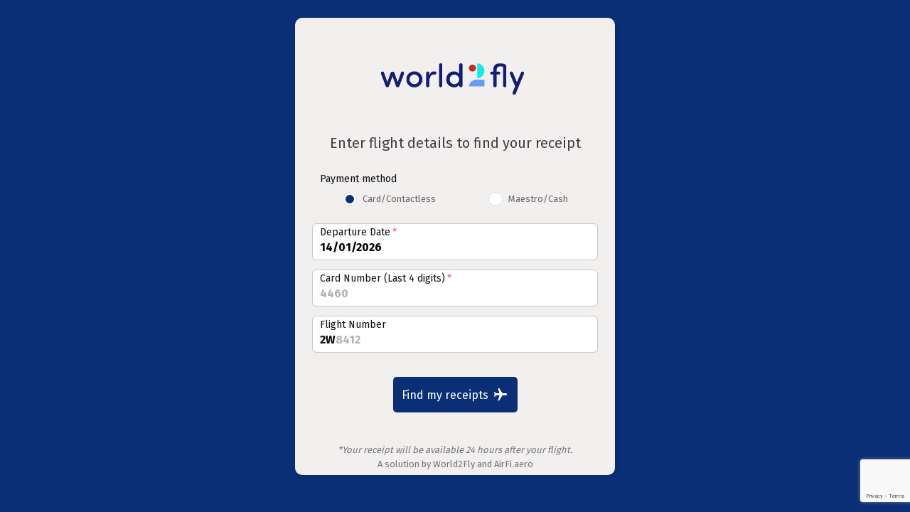

--- FILE ---
content_type: text/html; charset=UTF-8
request_url: https://www.world2flyreceipts.com/
body_size: 474
content:
<!DOCTYPE html>
<html lang="en">
  <head>
    <meta charset="utf-8" />
    <meta name="viewport" content="width=device-width, initial-scale=1, user-scalable=no" />
    <meta name="theme-color" content="#000000" />
    <meta
      name="description"
    />
    <link href="https://fonts.googleapis.com/css?family=Fira+Sans:400,700" rel="stylesheet">
    <title>Connected Crew Paperless Receipts</title>
  </head>
  <body>
    <script async src="https://www.google.com/recaptcha/api.js?render=6LdQob4UAAAAACY0zdA8VMR35z2fWr5yvhDrrbgj"></script>
    <noscript>You need to enable JavaScript to run this app.</noscript>
    <div id="root"></div>
    <script type="text/javascript" src="/static/receipts.js"></script>
  </body>
</html>


--- FILE ---
content_type: text/html; charset=utf-8
request_url: https://www.google.com/recaptcha/api2/anchor?ar=1&k=6LdQob4UAAAAACY0zdA8VMR35z2fWr5yvhDrrbgj&co=aHR0cHM6Ly93d3cud29ybGQyZmx5cmVjZWlwdHMuY29tOjQ0Mw..&hl=en&v=9TiwnJFHeuIw_s0wSd3fiKfN&size=invisible&anchor-ms=20000&execute-ms=30000&cb=3afrfcgl5wym
body_size: 48131
content:
<!DOCTYPE HTML><html dir="ltr" lang="en"><head><meta http-equiv="Content-Type" content="text/html; charset=UTF-8">
<meta http-equiv="X-UA-Compatible" content="IE=edge">
<title>reCAPTCHA</title>
<style type="text/css">
/* cyrillic-ext */
@font-face {
  font-family: 'Roboto';
  font-style: normal;
  font-weight: 400;
  font-stretch: 100%;
  src: url(//fonts.gstatic.com/s/roboto/v48/KFO7CnqEu92Fr1ME7kSn66aGLdTylUAMa3GUBHMdazTgWw.woff2) format('woff2');
  unicode-range: U+0460-052F, U+1C80-1C8A, U+20B4, U+2DE0-2DFF, U+A640-A69F, U+FE2E-FE2F;
}
/* cyrillic */
@font-face {
  font-family: 'Roboto';
  font-style: normal;
  font-weight: 400;
  font-stretch: 100%;
  src: url(//fonts.gstatic.com/s/roboto/v48/KFO7CnqEu92Fr1ME7kSn66aGLdTylUAMa3iUBHMdazTgWw.woff2) format('woff2');
  unicode-range: U+0301, U+0400-045F, U+0490-0491, U+04B0-04B1, U+2116;
}
/* greek-ext */
@font-face {
  font-family: 'Roboto';
  font-style: normal;
  font-weight: 400;
  font-stretch: 100%;
  src: url(//fonts.gstatic.com/s/roboto/v48/KFO7CnqEu92Fr1ME7kSn66aGLdTylUAMa3CUBHMdazTgWw.woff2) format('woff2');
  unicode-range: U+1F00-1FFF;
}
/* greek */
@font-face {
  font-family: 'Roboto';
  font-style: normal;
  font-weight: 400;
  font-stretch: 100%;
  src: url(//fonts.gstatic.com/s/roboto/v48/KFO7CnqEu92Fr1ME7kSn66aGLdTylUAMa3-UBHMdazTgWw.woff2) format('woff2');
  unicode-range: U+0370-0377, U+037A-037F, U+0384-038A, U+038C, U+038E-03A1, U+03A3-03FF;
}
/* math */
@font-face {
  font-family: 'Roboto';
  font-style: normal;
  font-weight: 400;
  font-stretch: 100%;
  src: url(//fonts.gstatic.com/s/roboto/v48/KFO7CnqEu92Fr1ME7kSn66aGLdTylUAMawCUBHMdazTgWw.woff2) format('woff2');
  unicode-range: U+0302-0303, U+0305, U+0307-0308, U+0310, U+0312, U+0315, U+031A, U+0326-0327, U+032C, U+032F-0330, U+0332-0333, U+0338, U+033A, U+0346, U+034D, U+0391-03A1, U+03A3-03A9, U+03B1-03C9, U+03D1, U+03D5-03D6, U+03F0-03F1, U+03F4-03F5, U+2016-2017, U+2034-2038, U+203C, U+2040, U+2043, U+2047, U+2050, U+2057, U+205F, U+2070-2071, U+2074-208E, U+2090-209C, U+20D0-20DC, U+20E1, U+20E5-20EF, U+2100-2112, U+2114-2115, U+2117-2121, U+2123-214F, U+2190, U+2192, U+2194-21AE, U+21B0-21E5, U+21F1-21F2, U+21F4-2211, U+2213-2214, U+2216-22FF, U+2308-230B, U+2310, U+2319, U+231C-2321, U+2336-237A, U+237C, U+2395, U+239B-23B7, U+23D0, U+23DC-23E1, U+2474-2475, U+25AF, U+25B3, U+25B7, U+25BD, U+25C1, U+25CA, U+25CC, U+25FB, U+266D-266F, U+27C0-27FF, U+2900-2AFF, U+2B0E-2B11, U+2B30-2B4C, U+2BFE, U+3030, U+FF5B, U+FF5D, U+1D400-1D7FF, U+1EE00-1EEFF;
}
/* symbols */
@font-face {
  font-family: 'Roboto';
  font-style: normal;
  font-weight: 400;
  font-stretch: 100%;
  src: url(//fonts.gstatic.com/s/roboto/v48/KFO7CnqEu92Fr1ME7kSn66aGLdTylUAMaxKUBHMdazTgWw.woff2) format('woff2');
  unicode-range: U+0001-000C, U+000E-001F, U+007F-009F, U+20DD-20E0, U+20E2-20E4, U+2150-218F, U+2190, U+2192, U+2194-2199, U+21AF, U+21E6-21F0, U+21F3, U+2218-2219, U+2299, U+22C4-22C6, U+2300-243F, U+2440-244A, U+2460-24FF, U+25A0-27BF, U+2800-28FF, U+2921-2922, U+2981, U+29BF, U+29EB, U+2B00-2BFF, U+4DC0-4DFF, U+FFF9-FFFB, U+10140-1018E, U+10190-1019C, U+101A0, U+101D0-101FD, U+102E0-102FB, U+10E60-10E7E, U+1D2C0-1D2D3, U+1D2E0-1D37F, U+1F000-1F0FF, U+1F100-1F1AD, U+1F1E6-1F1FF, U+1F30D-1F30F, U+1F315, U+1F31C, U+1F31E, U+1F320-1F32C, U+1F336, U+1F378, U+1F37D, U+1F382, U+1F393-1F39F, U+1F3A7-1F3A8, U+1F3AC-1F3AF, U+1F3C2, U+1F3C4-1F3C6, U+1F3CA-1F3CE, U+1F3D4-1F3E0, U+1F3ED, U+1F3F1-1F3F3, U+1F3F5-1F3F7, U+1F408, U+1F415, U+1F41F, U+1F426, U+1F43F, U+1F441-1F442, U+1F444, U+1F446-1F449, U+1F44C-1F44E, U+1F453, U+1F46A, U+1F47D, U+1F4A3, U+1F4B0, U+1F4B3, U+1F4B9, U+1F4BB, U+1F4BF, U+1F4C8-1F4CB, U+1F4D6, U+1F4DA, U+1F4DF, U+1F4E3-1F4E6, U+1F4EA-1F4ED, U+1F4F7, U+1F4F9-1F4FB, U+1F4FD-1F4FE, U+1F503, U+1F507-1F50B, U+1F50D, U+1F512-1F513, U+1F53E-1F54A, U+1F54F-1F5FA, U+1F610, U+1F650-1F67F, U+1F687, U+1F68D, U+1F691, U+1F694, U+1F698, U+1F6AD, U+1F6B2, U+1F6B9-1F6BA, U+1F6BC, U+1F6C6-1F6CF, U+1F6D3-1F6D7, U+1F6E0-1F6EA, U+1F6F0-1F6F3, U+1F6F7-1F6FC, U+1F700-1F7FF, U+1F800-1F80B, U+1F810-1F847, U+1F850-1F859, U+1F860-1F887, U+1F890-1F8AD, U+1F8B0-1F8BB, U+1F8C0-1F8C1, U+1F900-1F90B, U+1F93B, U+1F946, U+1F984, U+1F996, U+1F9E9, U+1FA00-1FA6F, U+1FA70-1FA7C, U+1FA80-1FA89, U+1FA8F-1FAC6, U+1FACE-1FADC, U+1FADF-1FAE9, U+1FAF0-1FAF8, U+1FB00-1FBFF;
}
/* vietnamese */
@font-face {
  font-family: 'Roboto';
  font-style: normal;
  font-weight: 400;
  font-stretch: 100%;
  src: url(//fonts.gstatic.com/s/roboto/v48/KFO7CnqEu92Fr1ME7kSn66aGLdTylUAMa3OUBHMdazTgWw.woff2) format('woff2');
  unicode-range: U+0102-0103, U+0110-0111, U+0128-0129, U+0168-0169, U+01A0-01A1, U+01AF-01B0, U+0300-0301, U+0303-0304, U+0308-0309, U+0323, U+0329, U+1EA0-1EF9, U+20AB;
}
/* latin-ext */
@font-face {
  font-family: 'Roboto';
  font-style: normal;
  font-weight: 400;
  font-stretch: 100%;
  src: url(//fonts.gstatic.com/s/roboto/v48/KFO7CnqEu92Fr1ME7kSn66aGLdTylUAMa3KUBHMdazTgWw.woff2) format('woff2');
  unicode-range: U+0100-02BA, U+02BD-02C5, U+02C7-02CC, U+02CE-02D7, U+02DD-02FF, U+0304, U+0308, U+0329, U+1D00-1DBF, U+1E00-1E9F, U+1EF2-1EFF, U+2020, U+20A0-20AB, U+20AD-20C0, U+2113, U+2C60-2C7F, U+A720-A7FF;
}
/* latin */
@font-face {
  font-family: 'Roboto';
  font-style: normal;
  font-weight: 400;
  font-stretch: 100%;
  src: url(//fonts.gstatic.com/s/roboto/v48/KFO7CnqEu92Fr1ME7kSn66aGLdTylUAMa3yUBHMdazQ.woff2) format('woff2');
  unicode-range: U+0000-00FF, U+0131, U+0152-0153, U+02BB-02BC, U+02C6, U+02DA, U+02DC, U+0304, U+0308, U+0329, U+2000-206F, U+20AC, U+2122, U+2191, U+2193, U+2212, U+2215, U+FEFF, U+FFFD;
}
/* cyrillic-ext */
@font-face {
  font-family: 'Roboto';
  font-style: normal;
  font-weight: 500;
  font-stretch: 100%;
  src: url(//fonts.gstatic.com/s/roboto/v48/KFO7CnqEu92Fr1ME7kSn66aGLdTylUAMa3GUBHMdazTgWw.woff2) format('woff2');
  unicode-range: U+0460-052F, U+1C80-1C8A, U+20B4, U+2DE0-2DFF, U+A640-A69F, U+FE2E-FE2F;
}
/* cyrillic */
@font-face {
  font-family: 'Roboto';
  font-style: normal;
  font-weight: 500;
  font-stretch: 100%;
  src: url(//fonts.gstatic.com/s/roboto/v48/KFO7CnqEu92Fr1ME7kSn66aGLdTylUAMa3iUBHMdazTgWw.woff2) format('woff2');
  unicode-range: U+0301, U+0400-045F, U+0490-0491, U+04B0-04B1, U+2116;
}
/* greek-ext */
@font-face {
  font-family: 'Roboto';
  font-style: normal;
  font-weight: 500;
  font-stretch: 100%;
  src: url(//fonts.gstatic.com/s/roboto/v48/KFO7CnqEu92Fr1ME7kSn66aGLdTylUAMa3CUBHMdazTgWw.woff2) format('woff2');
  unicode-range: U+1F00-1FFF;
}
/* greek */
@font-face {
  font-family: 'Roboto';
  font-style: normal;
  font-weight: 500;
  font-stretch: 100%;
  src: url(//fonts.gstatic.com/s/roboto/v48/KFO7CnqEu92Fr1ME7kSn66aGLdTylUAMa3-UBHMdazTgWw.woff2) format('woff2');
  unicode-range: U+0370-0377, U+037A-037F, U+0384-038A, U+038C, U+038E-03A1, U+03A3-03FF;
}
/* math */
@font-face {
  font-family: 'Roboto';
  font-style: normal;
  font-weight: 500;
  font-stretch: 100%;
  src: url(//fonts.gstatic.com/s/roboto/v48/KFO7CnqEu92Fr1ME7kSn66aGLdTylUAMawCUBHMdazTgWw.woff2) format('woff2');
  unicode-range: U+0302-0303, U+0305, U+0307-0308, U+0310, U+0312, U+0315, U+031A, U+0326-0327, U+032C, U+032F-0330, U+0332-0333, U+0338, U+033A, U+0346, U+034D, U+0391-03A1, U+03A3-03A9, U+03B1-03C9, U+03D1, U+03D5-03D6, U+03F0-03F1, U+03F4-03F5, U+2016-2017, U+2034-2038, U+203C, U+2040, U+2043, U+2047, U+2050, U+2057, U+205F, U+2070-2071, U+2074-208E, U+2090-209C, U+20D0-20DC, U+20E1, U+20E5-20EF, U+2100-2112, U+2114-2115, U+2117-2121, U+2123-214F, U+2190, U+2192, U+2194-21AE, U+21B0-21E5, U+21F1-21F2, U+21F4-2211, U+2213-2214, U+2216-22FF, U+2308-230B, U+2310, U+2319, U+231C-2321, U+2336-237A, U+237C, U+2395, U+239B-23B7, U+23D0, U+23DC-23E1, U+2474-2475, U+25AF, U+25B3, U+25B7, U+25BD, U+25C1, U+25CA, U+25CC, U+25FB, U+266D-266F, U+27C0-27FF, U+2900-2AFF, U+2B0E-2B11, U+2B30-2B4C, U+2BFE, U+3030, U+FF5B, U+FF5D, U+1D400-1D7FF, U+1EE00-1EEFF;
}
/* symbols */
@font-face {
  font-family: 'Roboto';
  font-style: normal;
  font-weight: 500;
  font-stretch: 100%;
  src: url(//fonts.gstatic.com/s/roboto/v48/KFO7CnqEu92Fr1ME7kSn66aGLdTylUAMaxKUBHMdazTgWw.woff2) format('woff2');
  unicode-range: U+0001-000C, U+000E-001F, U+007F-009F, U+20DD-20E0, U+20E2-20E4, U+2150-218F, U+2190, U+2192, U+2194-2199, U+21AF, U+21E6-21F0, U+21F3, U+2218-2219, U+2299, U+22C4-22C6, U+2300-243F, U+2440-244A, U+2460-24FF, U+25A0-27BF, U+2800-28FF, U+2921-2922, U+2981, U+29BF, U+29EB, U+2B00-2BFF, U+4DC0-4DFF, U+FFF9-FFFB, U+10140-1018E, U+10190-1019C, U+101A0, U+101D0-101FD, U+102E0-102FB, U+10E60-10E7E, U+1D2C0-1D2D3, U+1D2E0-1D37F, U+1F000-1F0FF, U+1F100-1F1AD, U+1F1E6-1F1FF, U+1F30D-1F30F, U+1F315, U+1F31C, U+1F31E, U+1F320-1F32C, U+1F336, U+1F378, U+1F37D, U+1F382, U+1F393-1F39F, U+1F3A7-1F3A8, U+1F3AC-1F3AF, U+1F3C2, U+1F3C4-1F3C6, U+1F3CA-1F3CE, U+1F3D4-1F3E0, U+1F3ED, U+1F3F1-1F3F3, U+1F3F5-1F3F7, U+1F408, U+1F415, U+1F41F, U+1F426, U+1F43F, U+1F441-1F442, U+1F444, U+1F446-1F449, U+1F44C-1F44E, U+1F453, U+1F46A, U+1F47D, U+1F4A3, U+1F4B0, U+1F4B3, U+1F4B9, U+1F4BB, U+1F4BF, U+1F4C8-1F4CB, U+1F4D6, U+1F4DA, U+1F4DF, U+1F4E3-1F4E6, U+1F4EA-1F4ED, U+1F4F7, U+1F4F9-1F4FB, U+1F4FD-1F4FE, U+1F503, U+1F507-1F50B, U+1F50D, U+1F512-1F513, U+1F53E-1F54A, U+1F54F-1F5FA, U+1F610, U+1F650-1F67F, U+1F687, U+1F68D, U+1F691, U+1F694, U+1F698, U+1F6AD, U+1F6B2, U+1F6B9-1F6BA, U+1F6BC, U+1F6C6-1F6CF, U+1F6D3-1F6D7, U+1F6E0-1F6EA, U+1F6F0-1F6F3, U+1F6F7-1F6FC, U+1F700-1F7FF, U+1F800-1F80B, U+1F810-1F847, U+1F850-1F859, U+1F860-1F887, U+1F890-1F8AD, U+1F8B0-1F8BB, U+1F8C0-1F8C1, U+1F900-1F90B, U+1F93B, U+1F946, U+1F984, U+1F996, U+1F9E9, U+1FA00-1FA6F, U+1FA70-1FA7C, U+1FA80-1FA89, U+1FA8F-1FAC6, U+1FACE-1FADC, U+1FADF-1FAE9, U+1FAF0-1FAF8, U+1FB00-1FBFF;
}
/* vietnamese */
@font-face {
  font-family: 'Roboto';
  font-style: normal;
  font-weight: 500;
  font-stretch: 100%;
  src: url(//fonts.gstatic.com/s/roboto/v48/KFO7CnqEu92Fr1ME7kSn66aGLdTylUAMa3OUBHMdazTgWw.woff2) format('woff2');
  unicode-range: U+0102-0103, U+0110-0111, U+0128-0129, U+0168-0169, U+01A0-01A1, U+01AF-01B0, U+0300-0301, U+0303-0304, U+0308-0309, U+0323, U+0329, U+1EA0-1EF9, U+20AB;
}
/* latin-ext */
@font-face {
  font-family: 'Roboto';
  font-style: normal;
  font-weight: 500;
  font-stretch: 100%;
  src: url(//fonts.gstatic.com/s/roboto/v48/KFO7CnqEu92Fr1ME7kSn66aGLdTylUAMa3KUBHMdazTgWw.woff2) format('woff2');
  unicode-range: U+0100-02BA, U+02BD-02C5, U+02C7-02CC, U+02CE-02D7, U+02DD-02FF, U+0304, U+0308, U+0329, U+1D00-1DBF, U+1E00-1E9F, U+1EF2-1EFF, U+2020, U+20A0-20AB, U+20AD-20C0, U+2113, U+2C60-2C7F, U+A720-A7FF;
}
/* latin */
@font-face {
  font-family: 'Roboto';
  font-style: normal;
  font-weight: 500;
  font-stretch: 100%;
  src: url(//fonts.gstatic.com/s/roboto/v48/KFO7CnqEu92Fr1ME7kSn66aGLdTylUAMa3yUBHMdazQ.woff2) format('woff2');
  unicode-range: U+0000-00FF, U+0131, U+0152-0153, U+02BB-02BC, U+02C6, U+02DA, U+02DC, U+0304, U+0308, U+0329, U+2000-206F, U+20AC, U+2122, U+2191, U+2193, U+2212, U+2215, U+FEFF, U+FFFD;
}
/* cyrillic-ext */
@font-face {
  font-family: 'Roboto';
  font-style: normal;
  font-weight: 900;
  font-stretch: 100%;
  src: url(//fonts.gstatic.com/s/roboto/v48/KFO7CnqEu92Fr1ME7kSn66aGLdTylUAMa3GUBHMdazTgWw.woff2) format('woff2');
  unicode-range: U+0460-052F, U+1C80-1C8A, U+20B4, U+2DE0-2DFF, U+A640-A69F, U+FE2E-FE2F;
}
/* cyrillic */
@font-face {
  font-family: 'Roboto';
  font-style: normal;
  font-weight: 900;
  font-stretch: 100%;
  src: url(//fonts.gstatic.com/s/roboto/v48/KFO7CnqEu92Fr1ME7kSn66aGLdTylUAMa3iUBHMdazTgWw.woff2) format('woff2');
  unicode-range: U+0301, U+0400-045F, U+0490-0491, U+04B0-04B1, U+2116;
}
/* greek-ext */
@font-face {
  font-family: 'Roboto';
  font-style: normal;
  font-weight: 900;
  font-stretch: 100%;
  src: url(//fonts.gstatic.com/s/roboto/v48/KFO7CnqEu92Fr1ME7kSn66aGLdTylUAMa3CUBHMdazTgWw.woff2) format('woff2');
  unicode-range: U+1F00-1FFF;
}
/* greek */
@font-face {
  font-family: 'Roboto';
  font-style: normal;
  font-weight: 900;
  font-stretch: 100%;
  src: url(//fonts.gstatic.com/s/roboto/v48/KFO7CnqEu92Fr1ME7kSn66aGLdTylUAMa3-UBHMdazTgWw.woff2) format('woff2');
  unicode-range: U+0370-0377, U+037A-037F, U+0384-038A, U+038C, U+038E-03A1, U+03A3-03FF;
}
/* math */
@font-face {
  font-family: 'Roboto';
  font-style: normal;
  font-weight: 900;
  font-stretch: 100%;
  src: url(//fonts.gstatic.com/s/roboto/v48/KFO7CnqEu92Fr1ME7kSn66aGLdTylUAMawCUBHMdazTgWw.woff2) format('woff2');
  unicode-range: U+0302-0303, U+0305, U+0307-0308, U+0310, U+0312, U+0315, U+031A, U+0326-0327, U+032C, U+032F-0330, U+0332-0333, U+0338, U+033A, U+0346, U+034D, U+0391-03A1, U+03A3-03A9, U+03B1-03C9, U+03D1, U+03D5-03D6, U+03F0-03F1, U+03F4-03F5, U+2016-2017, U+2034-2038, U+203C, U+2040, U+2043, U+2047, U+2050, U+2057, U+205F, U+2070-2071, U+2074-208E, U+2090-209C, U+20D0-20DC, U+20E1, U+20E5-20EF, U+2100-2112, U+2114-2115, U+2117-2121, U+2123-214F, U+2190, U+2192, U+2194-21AE, U+21B0-21E5, U+21F1-21F2, U+21F4-2211, U+2213-2214, U+2216-22FF, U+2308-230B, U+2310, U+2319, U+231C-2321, U+2336-237A, U+237C, U+2395, U+239B-23B7, U+23D0, U+23DC-23E1, U+2474-2475, U+25AF, U+25B3, U+25B7, U+25BD, U+25C1, U+25CA, U+25CC, U+25FB, U+266D-266F, U+27C0-27FF, U+2900-2AFF, U+2B0E-2B11, U+2B30-2B4C, U+2BFE, U+3030, U+FF5B, U+FF5D, U+1D400-1D7FF, U+1EE00-1EEFF;
}
/* symbols */
@font-face {
  font-family: 'Roboto';
  font-style: normal;
  font-weight: 900;
  font-stretch: 100%;
  src: url(//fonts.gstatic.com/s/roboto/v48/KFO7CnqEu92Fr1ME7kSn66aGLdTylUAMaxKUBHMdazTgWw.woff2) format('woff2');
  unicode-range: U+0001-000C, U+000E-001F, U+007F-009F, U+20DD-20E0, U+20E2-20E4, U+2150-218F, U+2190, U+2192, U+2194-2199, U+21AF, U+21E6-21F0, U+21F3, U+2218-2219, U+2299, U+22C4-22C6, U+2300-243F, U+2440-244A, U+2460-24FF, U+25A0-27BF, U+2800-28FF, U+2921-2922, U+2981, U+29BF, U+29EB, U+2B00-2BFF, U+4DC0-4DFF, U+FFF9-FFFB, U+10140-1018E, U+10190-1019C, U+101A0, U+101D0-101FD, U+102E0-102FB, U+10E60-10E7E, U+1D2C0-1D2D3, U+1D2E0-1D37F, U+1F000-1F0FF, U+1F100-1F1AD, U+1F1E6-1F1FF, U+1F30D-1F30F, U+1F315, U+1F31C, U+1F31E, U+1F320-1F32C, U+1F336, U+1F378, U+1F37D, U+1F382, U+1F393-1F39F, U+1F3A7-1F3A8, U+1F3AC-1F3AF, U+1F3C2, U+1F3C4-1F3C6, U+1F3CA-1F3CE, U+1F3D4-1F3E0, U+1F3ED, U+1F3F1-1F3F3, U+1F3F5-1F3F7, U+1F408, U+1F415, U+1F41F, U+1F426, U+1F43F, U+1F441-1F442, U+1F444, U+1F446-1F449, U+1F44C-1F44E, U+1F453, U+1F46A, U+1F47D, U+1F4A3, U+1F4B0, U+1F4B3, U+1F4B9, U+1F4BB, U+1F4BF, U+1F4C8-1F4CB, U+1F4D6, U+1F4DA, U+1F4DF, U+1F4E3-1F4E6, U+1F4EA-1F4ED, U+1F4F7, U+1F4F9-1F4FB, U+1F4FD-1F4FE, U+1F503, U+1F507-1F50B, U+1F50D, U+1F512-1F513, U+1F53E-1F54A, U+1F54F-1F5FA, U+1F610, U+1F650-1F67F, U+1F687, U+1F68D, U+1F691, U+1F694, U+1F698, U+1F6AD, U+1F6B2, U+1F6B9-1F6BA, U+1F6BC, U+1F6C6-1F6CF, U+1F6D3-1F6D7, U+1F6E0-1F6EA, U+1F6F0-1F6F3, U+1F6F7-1F6FC, U+1F700-1F7FF, U+1F800-1F80B, U+1F810-1F847, U+1F850-1F859, U+1F860-1F887, U+1F890-1F8AD, U+1F8B0-1F8BB, U+1F8C0-1F8C1, U+1F900-1F90B, U+1F93B, U+1F946, U+1F984, U+1F996, U+1F9E9, U+1FA00-1FA6F, U+1FA70-1FA7C, U+1FA80-1FA89, U+1FA8F-1FAC6, U+1FACE-1FADC, U+1FADF-1FAE9, U+1FAF0-1FAF8, U+1FB00-1FBFF;
}
/* vietnamese */
@font-face {
  font-family: 'Roboto';
  font-style: normal;
  font-weight: 900;
  font-stretch: 100%;
  src: url(//fonts.gstatic.com/s/roboto/v48/KFO7CnqEu92Fr1ME7kSn66aGLdTylUAMa3OUBHMdazTgWw.woff2) format('woff2');
  unicode-range: U+0102-0103, U+0110-0111, U+0128-0129, U+0168-0169, U+01A0-01A1, U+01AF-01B0, U+0300-0301, U+0303-0304, U+0308-0309, U+0323, U+0329, U+1EA0-1EF9, U+20AB;
}
/* latin-ext */
@font-face {
  font-family: 'Roboto';
  font-style: normal;
  font-weight: 900;
  font-stretch: 100%;
  src: url(//fonts.gstatic.com/s/roboto/v48/KFO7CnqEu92Fr1ME7kSn66aGLdTylUAMa3KUBHMdazTgWw.woff2) format('woff2');
  unicode-range: U+0100-02BA, U+02BD-02C5, U+02C7-02CC, U+02CE-02D7, U+02DD-02FF, U+0304, U+0308, U+0329, U+1D00-1DBF, U+1E00-1E9F, U+1EF2-1EFF, U+2020, U+20A0-20AB, U+20AD-20C0, U+2113, U+2C60-2C7F, U+A720-A7FF;
}
/* latin */
@font-face {
  font-family: 'Roboto';
  font-style: normal;
  font-weight: 900;
  font-stretch: 100%;
  src: url(//fonts.gstatic.com/s/roboto/v48/KFO7CnqEu92Fr1ME7kSn66aGLdTylUAMa3yUBHMdazQ.woff2) format('woff2');
  unicode-range: U+0000-00FF, U+0131, U+0152-0153, U+02BB-02BC, U+02C6, U+02DA, U+02DC, U+0304, U+0308, U+0329, U+2000-206F, U+20AC, U+2122, U+2191, U+2193, U+2212, U+2215, U+FEFF, U+FFFD;
}

</style>
<link rel="stylesheet" type="text/css" href="https://www.gstatic.com/recaptcha/releases/9TiwnJFHeuIw_s0wSd3fiKfN/styles__ltr.css">
<script nonce="IR__jFZX50OZA9ffDmfupQ" type="text/javascript">window['__recaptcha_api'] = 'https://www.google.com/recaptcha/api2/';</script>
<script type="text/javascript" src="https://www.gstatic.com/recaptcha/releases/9TiwnJFHeuIw_s0wSd3fiKfN/recaptcha__en.js" nonce="IR__jFZX50OZA9ffDmfupQ">
      
    </script></head>
<body><div id="rc-anchor-alert" class="rc-anchor-alert"></div>
<input type="hidden" id="recaptcha-token" value="[base64]">
<script type="text/javascript" nonce="IR__jFZX50OZA9ffDmfupQ">
      recaptcha.anchor.Main.init("[\x22ainput\x22,[\x22bgdata\x22,\x22\x22,\[base64]/[base64]/bmV3IFpbdF0obVswXSk6Sz09Mj9uZXcgWlt0XShtWzBdLG1bMV0pOks9PTM/bmV3IFpbdF0obVswXSxtWzFdLG1bMl0pOks9PTQ/[base64]/[base64]/[base64]/[base64]/[base64]/[base64]/[base64]/[base64]/[base64]/[base64]/[base64]/[base64]/[base64]/[base64]\\u003d\\u003d\x22,\[base64]\x22,\x22w5V/[base64]/[base64]/Dp8KbVcKJwpx0wotDwozCt0HCtjvDj8O6FsKsa8KlwrjDqXtQXl0jwoXCicO0QsOdwo44LcOxXjDChsKww7bCsgDCtcKNw7fCv8ODMcOGajRpW8KRFSw1wpdcw6bDlwhdwqhIw7MTfx/DrcKgw4dKD8KBwqHCvj9fS8Opw7DDjnHCoTMhw6YDwoweB8KJTWw8woHDtcOEMHxOw6URw67DsDtgw73CoAY/cBHCuxQkeMK5w6vDml9rNsOib0AYFMO5Pj4Mw4LCg8KFHCXDi8OkwqXDhAAuwp7DvMOjw4svw6zDt8O+O8OPHitwwozCuxHDhkM6wqLCkQ9swqnDl8KEeV8IKMOkBi9XeU7DjsK/[base64]/E8KUe2Bww5QLw7I/[base64]/ADFSfsKdOlxCw5bClMOJacOUwpNGw4MPw6nDmMOHwqkewqnDjXjCt8OxMcOlwrBHHFcjMxHCtjUmLRLDhgrClWAfwpk5wpvCtn4ySsKGDMOZBMKiw5nDqgliCWvCqsOrw4osw6t6wo/CicK0w4Z6a144KsKsesKNwo9bw61Fw6skQcK0wrlkwq9Xw4Mjw7nDoMKJC8OeXxFOw73CssOIP8OFITbCh8K6w6HDisKQwpssHsK7w4jCp3DDtsKBwozDqsOURcKNwoDCjMO9QcKOwqXDk8Kga8OYwpU3TMKTwpXCksOJVsOcC8OWIyzDq1sLw7Nqw7HCj8KgAsKRw4/DnU5lwpTCnMKyw5ZrWzLCmcKLWcOrwo3CgHTDrB9kwotxw74Iw5Y8LgvCiyYvwpjCjcOSMsK6KH7ChcKPwqQww6nDqiZYwrt0JFXCoHPCv2Vqw4U6w694wpleM17CscOhwrA3aCs/W1w4PQFBQsKXZBoowoB3w6XCjcKuwpxYHTBHw4k+fxN5wrDCuMOuY1vDkgpETsOhQWwsIsODw5jDtsOKwp0vMsOfXHw1MMKUWMOqwqIEfMKuZRnCj8KuwpTDgsOEOcOfdALDrsKAw4LCizrDlMKrw7tSw6QAwq3DlcK5w787Cjc2RMKJw7g1w4/CoSkZwoINYcOcw4cmwowhMsOKf8Kjw7DDlcKwVcKmwqskw5fDvcKOHBklIMKfFgTCqcKuwoldw4hjwoc+wpvDhMOBV8Kiw7LCk8KzwrsXfUTDpMKnw7TCh8K5NgpAw5fDgcKxM1/CisOawqrDiMOPw5bCgsOVw6gTw4PCpsKsacOGcMO0IiHDr3HCmcKjbQ/Cl8OkwpzDhcOROXVMDSsIw51bwppgw6hxwrx+Jm7CrkHDvjPCumMFaMO5OQ4GwqIawrbDqDTChMOWwqBKXcKRdw7DpV3ChsKSXXrCk0HCnj8Ka8O5dFx7ZHzDmMO/w4E8wpAdfMOcw6bCslHDr8OLw4ACwofCvFTDqT8FQCrCvk8kWsKLJcKYDsOsSsOGEMOxakjDlsKIPsOow5/DvMKgCMKIw7w8KCzDoCzDhzbDj8Omw5t4cVbCmBfDn0N8w48Gw653wrQCXVFdw6puKcKMw79lwoZKHmfCqcOKw5HDhcOdwqwyfzjDlE8FPcOPHMOXw7QNwq/CjsOQNMObw7nDinjDuUvCh0jCuBbDi8KNFWLCnRR2Y1vCmcOowoLDjMK4wqLClsOxwq/DtiJtQQlkwo3DnjdgcHUAGQIcdMOtwobCrTIhwrPDgRNpwrdZRMKgEcO1wqvCs8OIWATDhMKcAVo6wrbDlsOHbCgbw4EmbMO3wpbCrMOMwrkpw7dNw4/[base64]/CuAvCrGoBbVLCtm/DnMK1w5PDn8KVwoHCvUs2wrbCjnPCssO9w5rDjFN/[base64]/cljDmMOqFcO5w77DrFlpwqDDr1dmw5Yjw6AFCsKWw50fw7xcw5rCvDMewqjCt8OdUnjCqgsuFjpOw555NMK+dxEZw458wr7CscOAGMK/W8OZRQ/[base64]/[base64]/Dp2LCtcO6wq/DjzbDusKIwoxnVVzCkww1a0TCrcKwL399w7/Cq8KmDE5pbcKsT2nCg8K1Q2PDrcKlw5lTF08DPsONO8KTPDFLa1bDglDCnjkMw6/DjcKTwrFoCATCmXgYC8KKw5TClSLCp3/ChcKALMKrwoUHNsKFEl5ww6hNLsOEER1IwqnDnUhtdkBkwqzDkBdww589w6c8J28EcsO8w4tBw4tSTcKBw7MzG8KRCsKSNiTDksKBQjNXwrrCiMKnXVwZPxzCqsOewqtfVgE7w5VNworDusO/a8O4w6Mew6PDsnHDv8KHwpzDg8O/esOLfMOyw4HDmMKFbMKgTMKCwrHDgCLDgFbCq1B7DivDu8OxwrbDkSjCnsOhwoxQw4nCh04dw6DCoxljdcKYZXDDmQDDkQvDuBPCucKAw5cMbcKlOsOmPsKNH8KcwpzCkMK/w45Zw4pZw4Jhdk3DlW/[base64]/[base64]/CscKpUisuwrIbwoVtw4DCvcKiCVlwwqHDvcKpw6wlEkzDnMOLworCnV1sw43Dr8KzOhtfeMOkGMO0w5jDkTLDuMOjwp/[base64]/CqhcHex4Fw750BcK7w4tBACPDlMKBOMKlUcOBb8KUH0MbRy3Do1TCucKYfcKlXcOnw6rCuUzDjcKIX3QFD1PDnsKofRFQFWscP8Kkw4bDi03CtTrDhRgEwoohwpjDvQPCjQRmccOowqrDs0TDocOEIDLCgQYwwrfDhsOuwq5pwqAtbcOvwo/DiMOMJ2R2ZxLCkS07wrkzwr1dO8K9w4zDjcOWw5EKw5c0RTs9WhvCqsKpP0PDmcO7UMOBWAnCocOMw5HDl8OZHcO3wrM8fjMTwpTDhsODZlLCp8OJw7/CjMOvwrsfMcKIOF8aPWZ8UcKdR8OTY8KJQSDDtznDnsOOw5t2RiHCkcOlw5bDgDlZX8OYwrlLw7Vqw7MEwpnCmnUUWDzDkFDDjsOBQMO9wrRLwovDucOywrfDkMOQUWZVXW3Dq1olwo/DixY5A8OdO8K+w4jCh8O/[base64]/w4AhwowHwrPDlw40JsKPQsOkw6bCoglaw4hZwpkBAMOpw6XCkB/ClcKzS8O9d8OIwqDCi2TDmAZaw4zCicOew4BewrlHw5/Cl8O4dy7DjFFTNUbCniTCmBLClyNMBjLCncKbJD5TwqbCoUHDiMO/BsKdEkwxU8KdXcKIw7vCpWzDj8K8KMOqwrnCjcOfw4hKBnzCrcKlw5EVw4fDocO7McKDfsKcw4LCiMOXwo8OOcOLX8KwDsO3wogcwoJ3fmomQB/CtMO+OR7DusKvw5lrw7HCmcOpEmrDjm9fwoHDtx4yOmMBDMKBJ8KCZSkfw6vDikkQw7/[base64]/DjcKlwqsqUsKpb8KSw5rDg17ChzvCpFlKU8K+Z8K9wqnDrCPCuyRDKAPClSVjw7lWw7Rhw7PCrW3DmMOmFhHDisONwoluH8K5worDpnPCiMK8wpAnw7NcdcKOJMOWP8KaacKRIcOlbGrDqUjCjsKkw53CuhDChRtiw54VaAHCsMO0w7HCpsOcNkrDgT/DmcKow7rDi1RnRsKXwqVrw5DDkwzCtcKPwrocwr1sV3fDqU46XTfCmcOkFsOiR8K/w7fDm20zecOLw5sMw67CtVgBUMODwrw9wovDl8Kcw7RHwocaYh9Pw5kZFwzCsMKEwrwTw6jDrD8nwrM/aCVRVU3Cnkd/wpzDisKPZMKsJsO+XCjCj8KXw5DCv8KIw5pHwoBFAQXCtj/CkCBZwoHCiHwcCjfDg00yCwQNw4nDncKUw4JNw4zCrcOCF8OeFMKcDsKVHWh9woDDuRXCmhLDtibDt0fCq8KfAsOJelMTHmlqB8Ocw5Frw595UcKFw7PDsGABMT0Uw5/[base64]/Ci8OiwpPCrjTDgcKHwpHCsDlLTDoPw67DrsOHP0w0w591GQwjWxjDsSoIwpDCosOuDlsoTTMOw7zDvVDChxjClcKZw5DDvSVvw5tywoI2LMOsw7rChn1nwo8VB2E4w6UDB8OSDjbDjz8/w7U/[base64]/CrMOzw6DDklzCkT/DhTzDkyQvAUQsYsOWwpbCszVGUsKPw6UEwpvCvcOVwqlzw6NaA8KNGsKWD3DDssKQw7duOcKSw4VqwoDCoCfDoMOsOR3CtlQLbATCuMOHYcK1w4Eiw5/DjMOTw7/CnsKrBMOBwoFWw7PCiRbCq8OEwobDs8KawqlIwrFdfUBAwrc2dMOuPcOXwp4Zw6PCl8Ovw6QbITvCisOVw5PCmSHDusKnAsKEw57DpcOLw6DDksKCw4vDhig7JVQ/[base64]/DoXlxD8OjZjDChMOaY8KGdUUVNcOJBcOFw4TDjWnDmsOvwpsKw4ZeKUtfw67CjjEVQMOzwpk4wo/[base64]/DpFAIbmvCscOKw7IlRXrDvUfCiVbDrAk3w7IIw6TDm8Kaw5vCs8Kjw6LDpRbCqsKeR2DChMO1BcKfwqc/CcKoLMOqw5cCw7c4azvDlQ3Dln9+a8KRLmjChw7DjWgFUyorw6FHw6JRwoJVw5/Dk2rDisK9w6sLYcKjfB/CkCEPw7zDlcOkZDhMRcKlRMOdZGTCqcKTUiAywop+PMOfacKmNAl5GcOJwpbCkXt7w6gUwrTCiiTCmi/DkGMOIV7DuMOpwp3CuMOIWB7ClMKqViouQGQtw43DlsKuW8OzaBDCqMOARhJHXnk3w6cmLMK+wqDCl8KAwqdrecKjDWIzw4rChz1WKcKuwpbCqgogFAs/w4bDgsKBdcOOwq/ClFdIOcKaGVTDrVjDpxwIw6l3IcKpTMKrw5TDujPCnXI3CsKqw7N/MsOXw57DlsKqwrtpF2suwo7CjsOKPQV+UGLCvxQ6MMO1bcOTekRTw5fCoBvCosO5LsK2BcKbZsOMdMKodMOywpNOw49+Ai7Ck1g/cjrDrjvDnVIJwqEgJxZBYyE8GQHCn8KTSsOtWcKsw5jCoHzChybDi8KZwoHDqWIXw5XCq8OHwpciDsKRM8O5w6vCsCrDsTbDsRkzTsK6RW7DoRxRGMKsw79Bw616Z8OpeDpiwo/CgR5rYhs4w5zDkcKpBBvCi8OdwqjDk8Oew5E3A1huwoLDvsOhw71We8Klw5jDhcKiM8Krw47Ct8KUwpfCknJtbMKCwrcCwqUUOMO4w5rCu8OXbDTCv8OUDyXChMKPKgjCqcKGwrbClFrDsjbCrsOpwqcZw4TClcOkdDrDiQ7DrE/DrMOow77DigfDkEUww4wCP8OgBsO0w4nDuxvDmkTDkA7DlxN6J1sIwr89wovChlo7QMOzKcOew4pIey4NwqgreFPDrRTDkcKKw4/DtMKVwqgqwo9Rw5VMaMOIwqsowqjCrMKNw4cDw7LCusKDe8OcccOnXsOxFzUpwpAUw711E8KPwoEscg/DmsKdEMKTfRXCgcOGw4/DuwLCncKew4A/wqwmwqQUw5DCkTsbG8O6eUcjXcK1w7R1DhBbwpPCnRnCrDtMw4/Du0nDrkvCpmZzw4cRw7LDkFxTJEDDkX7Cn8Kzwqxcw7VtAcKWw5HDmTnDncONwoVVw73Dg8O5w7PChiDCrcKzw5UWFsK3RgvDsMO5w61DMUF3w7UtdcOdwrjCuWLDh8Oaw7DCqjbCn8OrQn/DoXPCmCTCtBRcLcKXf8KBfsKhesKiw7VCZsKNSX5AwoVjEcKdw4bDoBcaAkNaZwYZw4rDpcOsw6cwbcOLAx8OLwd/eMKDD350ExJuIzFXwrcQQsOWw6k3wr7CkMOSwqUiai5TGMKJw4Zgw7jCq8OPXsOgYcO3w5/CssKxCnomwpvCksKiK8KEacKOwq/CusOKw4NyDVFjUsO6Sk5pIXEFw57CncKQXnBwaF1LKsKiwpxXwrNhw5gpw7giw6/ClF80C8KXw7sNRsOdw4vDhw5pw5bDinXCksOWZ13CksOpSjctw5Nww5VZw5lEQ8OvScO5JmzCjsOCF8KMfRMeRMOFwrg5w55xacO4a1QtwoDCt0YzBsKVAg7DjmrDgsKIw6vCj196ZsKHPcKDIAXDqcOJLnfCr8OceVLCo8KrVGnDpMKKCj/CjDTDiCfDuRnDiWvDjgUowpzCkMK5SMKZw5gEwpF/[base64]/Cg8K4FlnDvXBpQcO/[base64]/KU3Cp8KPKVUND8O+w6A6w6LDg8KIw53CuHjDqMK4w6/CjcKnwqVdf8KfKCzDocK1YcKEe8O0w4rCrxpnwod3wp0KVMOHAg3Dh8OIw4DDoV7CvMOgwpvCosO+Qzotw43DuMK3wq/Djn15wr1fN8Kqw4coZsO/wo9rwqR7e3t9R3/CjRxRdQdEw699wpnDgMKCwrPCiBVjwp1gwq4zAwx3wqrDmsKqUMKOf8OtR8KqUDMTwqBCwo3Du0XDlXrCgE0GesOEwooqIcO7woZMw6TDnRbDrk89wq7DpsOtw5vCnMO6UsOUwrLDtsOiwq9YccOrRispwpDCjMKVw6DCtk0lPg8JRcK/[base64]/[base64]/DqndOwp7CusKRw6LDh8KmwrpNHg3Cn8KWwqgvFsOCw7rDvyjDnsOhwpTDo2NcacOmwq0TD8KOwo7CkWZVK1fDm2Yyw7vDgsKxw6MHRhjCiwlkw5PCunYhBBnDp3tLU8OowqtHLsOccQRvw5LDsMKGwqTDgsOOw5XDiF7Dt8OBwpzCvE3Di8O/w4PCjMKVw41aUhfDoMKUw6PDocOYJw0cKWjClcOhw7AabcOEWMO/wrJpIcKhw4c9wrnDvMO/[base64]/[base64]/C8O5wpdGwp14Fi0JABw/wrnCqcObGhvDlcOZTMKiJ8KfBjXCm8OJwoTDqE8xdzrDlcKURcOywpYnTG/DikVnwobDvhbCrS/DgMOUEsKSYn7CgxjCohPDksOJw6XCrsOSw5zCsCczw5LDtcKnIcKAw6ltWcKnUMK4w7o5KsKMwr1oV8K0w6/CnxVSIwTCgcOAcjl5wrdOwpjCqcK1P8KxwpZ3w7PDlcO8NXkLK8K5A8OqwqvCuEHDosKow4HCp8OXFMObwofDvMKVHzLDp8KQF8OOw40tBhUbOsO/w5dkBcOtwpHCpQzDjsKWWCTDh3HCsMK8LcOmw5vDh8Kiw5EVw5gGw6wPw5sBwoTDpXJIw6jDp8OIb390w6cywoF/w5Y2w4pcIMKkwr7DojdgB8KpAsKMw4jDgcK7HAzCr3vDnMOHBMKvf1nCpsODwoDDtMOSYX3DswUywpEowonCulhUwp4QZA/DicKjM8OVwpjCpzYvwroBfSXCrgrCghEjEsOCNwLDsGPDkQ3DucKjc8OiX3bDkcOGKTgMeMKrelfCtsKkGMOhS8OCwo1FTinDisKERMOqK8Okw67DmcKywpjDqEPDgF09EsKxe3/[base64]/DgkvDtsKHw6JzFkPDiyDCpMK8UMOHw7p1w4cAOMOxw73CpVDDoBfDtMOef8OcaFPDmiEEC8O9Glc0w6jCtsO5ViXDlcK2w6FETgLDmsKuw7LDq8O4w4AWMhLCjAXCqMKnJhlsBMOEAcKUw4rCr8O2Nkw/w4clw7fCh8ORW8KKQcKBwo4wVBnDkU0RKcOnw6ROw7/Dm8K3SsK0wojDsiFncUzDncOHw5bClz/Dl8OZQ8OGNcO7fy3CrMOBw53DlcOWwrbDscK/fxDDkSI6wrkEa8KzFsOsTgvCrAEKWTAswpzCmU8Afzo6f8OzGsKewoRkwq9CRsKEBh/DqULDtMKtR2fDnDBHRMKcw4fDsivDi8KDw6pyegPCo8OEwr/DmlwCw7nDsl7DvsOmw7/CtzrDuU/DncKewox0AsOPO8KSw6FkdGHCo1YkSMO4wrRpwonDsnzDmWnCvcOUwrvDuxXCp8Kpw6zDpsKUUVZeCMKdwrjCnsOGaFzDslnCucKJWVjCqcKRZ8O4wqXDhHnDicO4w4DDpgpyw6YNw7XCgsOIwrbCti9zQi/[base64]/w57Du8K2I8Kbw7p6w4UBA8K1wqZ9w4bDqjUBPkc1w4Ayw6fDvMOkwp7Co0wrwrJ7w6rCu27DisODw4E8VMOlTjPCqnZUUEvDisKLJsKrw6M8bHDCl10nWsOgw5jCmsKpw43CsMKxwqXCpsOfEjLChcOQLsKewrTDlDprHsKDw4LCp8Khw7jCjG/Cp8K2TgZoTsO+OcKcSi5MdsOPJCHCqcO4Bw4rwrgjYBolworCm8OAwp3CscO4eBl5wpAzwqwjw7rDlQAvwr48w6TCl8O3RcO0w5nCjkDCisKjAh4NcsK/w5DCiWILZCPDuWDDsyZswpHDscK3XzjCpTIxCsKowoDDsUDDncOBw4ZEwq9aI1cuPFtfw5XCmMOWwo9ABULCvx7DisOLw6PDkiPDr8OlIz3DlsKpJMOeUMOzwrnCty/[base64]/DgsOBIm4dwq/[base64]/YcKfd8O+NClMZcKMwrwNwrROAGXDlVsPwozCpgdQYm0aw7nCicK2wrENBEnDv8O1wqg7cidfwrgOw6lseMKIaQfDgsOOw5rCvloRNsO3w7B7woIwI8KhHMOQwrFOPEs1OMKMwrjCmCrCrgwYw4l2w7/CocKAw5hsXkXCnHR1w5Amwq/DvcKqSlgowq7ClWtBNSQJw5fDmcKFasOOwpfDuMOrwrTDqsKawqQyw4RdGClCZsORwo/Dvg0Ww6HDpMKMYMKawprDmsKPwo3DtcOpwrPDssKjwo3CpD7DqUDClcK4woB/S8OQwpkaPmTDsVYNJE7CoMOAVcOIWcOHw6XClG1EeMKBN2jDisKRBsO5wq5MwoFXwoNCE8Knwq5QccOhcDtawrJIw57Coz/Dn2ErIWDCimrDsDJUw7I6wo/CslU2w5jDhMK/[base64]/[base64]/ES/DnhzDqBsYcC5nOUbCusODecKuZMKOBMK/bMOkPMO4OsOrw5vDnBk0dcKlb38sw6vCnQXCqsOVwq3CsB3DtRZjw6wwworCpmkfwpvCpsKXwpXDtn3DuVbDtiHCmFBHwqzDmEJMBcKPZW7DkcOiPMKawqzDlTQJQ8K5O0LDu2/CswgLwpFuw6PCpAjDmErDlHXCgEJkX8OrNcKlHMOiQ0zDosO3wqxhw4PDkMOew47CisOxwonCocOwwrXDsMORwpgScwxuSGnCucKTGnltwogxw79owrvCuxHDosOBGX3CoyrCq1fCnkJMRAzDtiZ/eGgawrFhw5A7aDHDi8Kww7DDvMOGIw1owpVeEsKWw7Yrw4BAVcKow7jCrjI2wphWwqHDmCZxw75JwrbDsxLDqlnCvMO9w43Cg8KzFcOdwqfCl1QVwrEiwqlRwohrScOdw5toKXRzWCHDtE/[base64]/DvxHCjkJtwrFsdXHChsKNS8OJfMKhwrjDlMKUwoXClybDm2RLwqfDtMKMwrt1TMKZERnCg8OWUX7DuxF2w5ZZwqE0KRfCpzNewrzCssKuwqk4wqIiwq3Ckhx0RMKUwp9/wrRzwqp6WCfCklzDvCodw5vCisOxwrnCrHs9wrdTGD3CkQvClsKCUcOywr3DuG/CjcOQwrFwwrcBw4wyUhTCpAgmd8O1wrM6ZHfCpMKQwqt0w5wyMsKSKcKrA1MSw7R0w7sSwr1Ww7cBw4kzwpHCrcORSMOAA8O6w5NAGcKGZ8OiwpxHwonCpcKMw4bDn2jDncKjQzRCUsKSw47ChcO9HcO5w6/Cs0ATwr0Vw5diw5vCplfDpMKVNsO2acKtUcKSLsOtLsOVw7/[base64]/DucOLw6DDlAggwqDDtGvCkArCqsKzO8OTbsK+wpjDusOtXcKiw6PClcO1McKbwrAVwrQxKMKjGMK3BsOkw6widn/CtcOOwqnDjV5rUGXCt8OtJMOYwp9/Z8Kiw4jDrMOlw4fCm8KBwo3CjTrCncO9S8KoK8KDXsOTwq5rH8OMwqtZwq1Cw5NNZFbDksKLHcONAxTDhMKLw7vCm1oWwqMhHmBew6/DkyzCm8OFwopYw5dsDVbCoMOwQMOcfx4RFMOJw63CkWfDjXLCssKjd8K0w74/[base64]/DlWU5wrp2wpfDr8ObwrvCjh3Ct8OTw7FIOh8TFHbDp3JBUjbDrhXDlQZLecK+wpzDumDCpQNEGMK2w51QKMKtPh/CvMKowo5fFsObDiDCqMObwqfDiMO0wq7Ciw/[base64]/Dm8O1w4PCncO7XgBwdkZhwpUVV0/CmmN8w57DjEoBTUjCnMKMHgkUHnbDvcOAw6sQw6/Dq1LDvW3DkSXCtMKGfn54J1QlFW8AdMO4w6p+LCoJXMO+YMO6MMOsw6wNf2A6dilFwoXCq8OTWU8WIjXDgMKcw54yw6vDlARxwrUTAU4bb8K6w71XbcOPZH9nwpXCpMK4wrw6w50Mw68nXsOfw77CocKBJ8KtT0txwo7DuMOZw5DDuEPDpgDDpsKBTMOeE30cw6/[base64]/CnsKhdcOaLwdpwrPCnD4HexI8wpcew7bCtMOTwpvDjcOlwrDCqkTCisKpwrw8w7kLw5tAN8KGw4/Ch2/ClQHDiR1pR8KTDcK3OFgzw5kdZsOgw5cxwqdaXsKgw68kw6ZGfsOow41BIMOPTMKtw75Jw69mF8OCw4V9VxtuaF5dw5NiFBXDuUl2worDpVvDvsK3UjPDrsKnwqDDn8OGwpo4w4RYfDIgPnZrPcOAw4c6Y3Akwr9qcMO2worDosOEQT/DgcOGw5loLCjCsjsvwrxGwptcHcKiwoLCqg0IGsKaw5Euw6PCjh/[base64]/Dpg1Fbh/CmsKsw60KOcOhwooJw6nClQ7ChDQfw7nCk8O+wp4fw6hFK8OWwqpeFlVCEMK4fE/Crj3DosK5w4FQwpt2w6jClWzCrD08fHYZIMOrw6vCscO8woNgHRksw7FFey7CmCk9aXgxw7Fuw7EkJMKMNsKlFUbCjsOlcMOHG8OuaHbCng5cHQdSwrdowoRuAGgPP0Eyw4jCrcO/GcOlw6XDrMO9XcKHwrXCuzIsPMKMwqISwrdQcnLCk1bDlsKGwojCpMKzwqrDsX1ow5/DlU1cw4odfFxGbsKRdcKqIMOlwrrDucKzwr/Cn8OWXG4Rwq5BCcOuwrvCjXw4cMOMRMO9U8OzwrHChsOswqzDgWMpa8KLMcKgZ14NwqDCqcOvK8KjOcKJSEMnw4TCtwU4ICcRwrjCoBLDucOww7bDsFjCg8OmIhPCscKkEsKdwq/Cm1h6YcKGLMODXcKOFMO6w4vChVDCoMOQc3oPwqNyBcOVN2geCsKAHMO1w7bDgsKjw4/CgcO5AsKfXyJ6w4bCisKHw5pJwrbDn1zCocOLwoHCgXzCtw/Cs3l3w7TCoRcpw6nCpzbChlhDw7LCpzTDmsKNCFfCqcOFw7RDKsOqZz0fPMODw4tdw5nCnMKWwpjCjwgJdsO7w4vDncONwqF4wrEoW8K2LFDDoXHDocKWwp/CmMKKwpdbwrTDu3rCvyXCjsKWw5B4XXRHcEPCuXHChRvCpMKpwpvDscOcA8OiTsOmwpcRCsKjwo5fw650wpBawrBZK8O7w6LCkxXClMKhTU0EYcK1wozDpyFxw4VqD8KjDMOnYirCmidVcX7DqTJHwpFHS8KWVsOUwrjDgXPCmR3Di8KkbMOuwo/Cu2HDtHfCr1TCrAlHKsKswozCgSkdwolCw6DCpHxfB21qFBghwr/[base64]/[base64]/AFDCtMKTVgklwrHDgcKfwod2wqrDkcOSw7IZcxgWw4sdw5jCssK+dMOUw7BqbsK1wrtuJ8OGw5xrMSrCumjCpCXCvcOMccOxw5jDu2h/w5U9w5Qowpxsw5Efw4FIwp1UwpDCgUTDkSDCuAHDnUFQwrciYsK4wpQ3DShpDg4Fw418w7cAwq7CiWgebcK/V8KrZsOAw67DtWRDCsOcw7TCocO4w6jDiMKwwoLDuX92wqUTKBPCv8Kxw6RtG8KQfDZywqR8NsOawo3DmTgnwr3Cv0/DpsO2w48MPinDjsKRwo0aemrDn8KRGMKXfcO/[base64]/CjcKOwqfCn8OXF1rCnzp8w7XCkwfDqmPCvMK0WsOXw55cfcKKw7VfLcOaw6BNIVwsw5QUwrTCrcKiwrbDhcOxbk9ydsOTw7/Cu0rCv8KFGcKTwrjCsMOxw4nChSXDvsOdwpVGAcKLPANRAcO+cQfDnHErVcOyO8K/[base64]/[base64]/SRjCh2dyXsKBw53CuCjDqD0ERSDCs8KPTXjDo1/Ci8OjVzBnJj7DsAzCucKDZDvDtFTDsMO3VsOfw74bw7bDhcOwwoB9w7PDpAxNwrzCpyTCqRjDicObw48bdDHCt8KHw7jDmxXDrsK5OsOTwoomLcOHGU3CisKLwpXCrUHDnUp/woxhFChmZ1I6w54kw5LCg2xUGMOkw596f8K6w7zCicOqwprDuAJNwpULw64Nw6hrSj7DqiQTIcK0wrPDhw/Dky1OCw3CjcOZFsO7w7jDuGzCiFVRw5kdwo3CvxvDkz/CpMO2EcKvwpQSLGrCqcOtC8Kld8KJUsO2YsKpGcO5w67Dtmlmw5MOWxAIw5NIwoBDaQY8GcOUHcOzw7fDnMKvaHzCmg5lRiLDsDLCuHXCisKkasOKCk/Dh1pgSsKawpXDj8KYw7wpZ0Bjwo9CdiTCnXFMwpFCw6hhwqXCsyXDlcOQwoXCiWXDil1/wqLCmcKXasOoG0bDusKaw6c8wpXCgm8XDcKvE8K2wrUiw417wqAXEcOgUT09w77Dq8Kqw7DDjW3DiMOmw6Evw40ybHoswos9EUEVVsKOwpnDhQrCusKsA8OwwqdYwqTDh0JXwrTDisKswrlIL8O2TMKtwr0xwpTDjsKwJMKfEQocw6Qfwo/ChcOFFsObwoPCh8Kgw5PCjQ8IIcKBw40Scy83wqHCqgjDvz3CqcOnc0XCvz/CkcKKIgx6OzYQeMKnw4xxwqR7Hy3Dgmtqw4DCixdLwqLCkinDt8ODVSltwqAsX1g5w4xuRcKXUsK2w74sLsOwBSnDrlQNNBvDpcOZF8KXUVEaTQXDtMOKMkbCtiHCv1DDnl0OwpnDi8O+fMOLw7DDkcK1w6nDn3ozw5jCtgjDgyDCnV4nw5Q6wq/[base64]/CoC7DicK0DV03wo0hw5IAwqMRw78HO8KqS8KCRMOfwpQAw485wqzCpTt6wpEqw5bCuD7CpxgufC5Nw7laIcKNwoDCmsOlwq3DgsK5w40fwqBuw5BWw604w5DCpFrChcKyCsKcfWtPdcKgwoRDY8OjBChzTsOrXzzCpRMIwqF/CsKNCXjCsw/ClcK/[base64]/CocOdHlPDk23DqDwRw7/CtzVTGsOYw4/DsnzDvht9w5oBwo/CrEjCuwfClXbDrcKdGMKvwpITTsOhZF3DkMOmwp3DqWUJPcKQwqXDpnLCiVZBOsKBf3TDh8OJcTzCsj7DqMKjFcOCwoRTHz/[base64]/DhMOVZkYHNcOwJMKcwoUew7nDpMKednU6wp/[base64]/Cq0NkacOUBsK7PcKew7IdwoUmNMOMwr7CqsO2Yl3DgcKPw77CusKnwr17wqM4cXFEwrjDuEosGsKdY8KocsOzw4sJfHzCuWVjOU1Awr7Ch8KSwqJvUsK7MSNaADkhfcO1Thc/BsOvC8OUMiBBcsK9w5PDucOEwpXCmMKUcEvDhcKNwqHCtDUww6VfwrvDqhrDq0XDiMO0w6nCpF4df19Twpl6IRfDrFXDmHF8BQhlHsKYWcKJwq/CtkIWKiHCsMKKw53DoAPCp8Kfw4LCkEdmw5QWJ8OqLFgNTsOKNMKmwr/CqA/Cpw8GJ3LCn8KLG2ZBRFtjwpPDu8OODMKSw5U3w5xPOnR8YsKsV8K2w7DDkMKHN8KGwrlFw7PDojTDp8Kpw57DnGRIw6I9w4XCt8KQFVVQPMO8KsO9d8KEwoglw7kjJnrDu2cKCMKLwpoywpvDizTCpA/DvCzCvMOUwqnCtcOwfgkoccONw57Dg8Onw4vCrsOcLmHCmGHDnMOwXcKQw7tmwqXClcObw51Vw75lJDUnw5LDj8KNJ8OAwp5kw4jDtiTCuTvCt8K7w43Dr8OdJsKEwrgCw6vDqMOUwoYzwq/DvgnCuEjDmlcNw67CojLCsR5CaMKtXMOZw6dIw4/DusOqT8KmBHIubcOpw73Cq8O5w77DkcOCw7LChcOVZsK2cTrDkxPDk8OFw6/DpcOFwonDkMOXO8O+w5gwX2Z2dmfDqcO/BMOrwrNwwqQyw6TDgMKbw5AVwqbDp8OCfcOsw6VCw7MVBMO4bz7CpFTCmnsVwrfCqMOkNyHCoU9IHW3CmMKPScOVwoxRw4zDrMOoIih7C8O8FVJBWcO7eFzDvg1Uw5/DskRswp3DiDjCvyEQwpcAwqXDosKiwoPCjhY7dMOUVMOPai0FWzrDmxvCmcKjwoTCpwJow5PCksOoA8KaasOlVcKBwq/[base64]/w5UrwrLDkcOfC8KEw73CnsOJw45eVEJpwpvConLCiMKYw6jCj8O7N8OcwoXCoz9Qw5rDsEkCwrvCq3QJwok6wpnDhF0TwrIfw63CksOGZi/Dnx3CsyvCtisiw5DDrBfDiBDDo2XCqcKTw5LDvlM3ecKewonDoQlLwrHCmDHCpWfDm8OyasKZQ3rCkMORw4XDtWDDrx0nw4NBwrjDrMOoDsK/[base64]/X8KkDFTCoHfDvBTCkEbDm8OLwp3DpcOLw6HCgiRLHS8scMK6w4nCpQtOwo1JaxTDmCDDk8O8wrfCkhzCiHjCv8ORwqLDhcKdw7PClj57UMK7FMKcFh7DrinDmjPDoMKXThrCsyF5w79Kw7zDssOsOXFcw7k1w6/Crj3DtH/DpE3DlsOhUV3CtXMfZxkLw5s5w4TCvcOqVih0w7hpZ0wsR2kxHGbCvcKewofCrnPDmEpNOxZ5wrTDi0nDtATDhsKTHl3Dv8O2X0bDvcKaZm4eSx0rHVo+Z3jDvwINwqpkwq8TG8O8dMK3wrHDnAVkIsOcdUXCsMKVwoPCh8OXwp/DnsO5wozDlA7DrsK+LcKcwrNCw7jCgXfDtVjDq0kjw6RLTMO9DF/DqsKUw4sSd8K0A0DClTU9w7jDgMOMa8KEwox0IsOfw6NtX8OAw68lEMKGIMOCQQBjwoDDjBnDqMOCDMO9wrDChMOUwodpw5/[base64]/DpmE0O1Niw6J/w57Do8K7DsKTw5PCsMKQBcO6LsO3wpICw6nCp01cw5x6wrpyFsO9w4DCmMO+UlrCoMOFw51cPcKnwqvCiMKGVcOawodhdxzClV46w7XDlSLDmcOSG8OEPzwnw7vCoglnwrV9ZsKENR3Dg8KYwqAQwqPCssKKT8OEw7IYa8KyF8Opw7MVw5ABw7/[base64]/DsAB7asK6SsKDKMKXw5IUQWgoPMK3cDHDrSF/[base64]/XMK9bMKCaB06w6Uvwr7CpwJcKcOPwq8qwqfCoMKaFzLDrcOIwrNzBV/Chgd5wrLDnnXDssO+JsOjLMODL8OYPhXCghw5S8O0T8KYwpnCnhdRdsKewrVgJ1nCp8O+wojDgcOQIE53w5nCnFHDpT0Yw4k1w7dmwrTCnBgRw4Adw7Fow7nCgMKMwqBDF1JRP30JM3vCoTjCv8OawrFWw4FKDsKbwohvWydDw54Fwo/DhMKowplbBV/[base64]/[base64]/DqBEN\x22],null,[\x22conf\x22,null,\x226LdQob4UAAAAACY0zdA8VMR35z2fWr5yvhDrrbgj\x22,0,null,null,null,0,[21,125,63,73,95,87,41,43,42,83,102,105,109,121],[-3059940,353],0,null,null,null,null,0,null,0,null,700,1,null,0,\x22Cv0BEg8I8ajhFRgAOgZUOU5CNWISDwjmjuIVGAA6BlFCb29IYxIPCPeI5jcYADoGb2lsZURkEg8I8M3jFRgBOgZmSVZJaGISDwjiyqA3GAE6BmdMTkNIYxIPCN6/tzcYADoGZWF6dTZkEg8I2NKBMhgAOgZBcTc3dmYSDgi45ZQyGAE6BVFCT0QwEg8I0tuVNxgAOgZmZmFXQWUSDwiV2JQyGAE6BlBxNjBuZBIPCMXziDcYADoGYVhvaWFjEg8IjcqGMhgBOgZPd040dGYSDgiK/Yg3GAA6BU1mSUk0GiAIAxIcHR3wl+M3Dv++pQYZp4oJGYQKGZzijAIZr/MRGQ\\u003d\\u003d\x22,0,0,null,null,1,null,0,1],\x22https://www.world2flyreceipts.com:443\x22,null,[3,1,1],null,null,null,1,3600,[\x22https://www.google.com/intl/en/policies/privacy/\x22,\x22https://www.google.com/intl/en/policies/terms/\x22],\x222ZUJm60Yv0lCZ/6hX+fZBJCRUmG+LD+0sc5sB5z7TBQ\\u003d\x22,1,0,null,1,1768486863865,0,0,[93,15,8],null,[164,116],\x22RC-fWmtlCQlMt1Yog\x22,null,null,null,null,null,\x220dAFcWeA7Aj3nMyp0jtBdzICzFlorwofboJ6V0USs9ZeZF--yCdiDCvLMYplDRb1fFNiI5FzsSb0mFNxd2ee7uVyrWO6T7o7jPNg\x22,1768569664010]");
    </script></body></html>